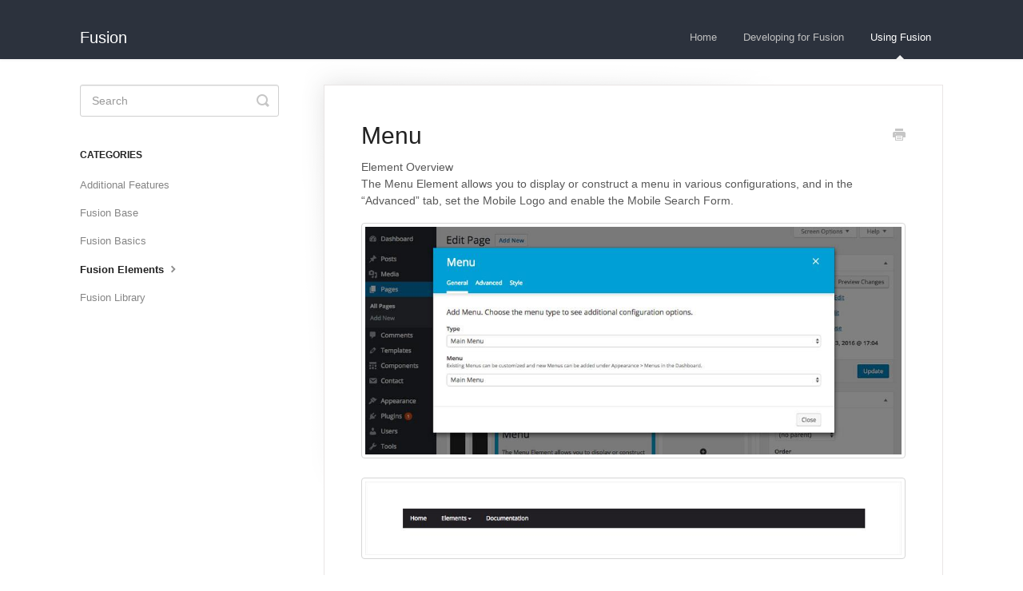

--- FILE ---
content_type: text/html; charset=utf-8
request_url: https://agencydominion.helpscoutdocs.com/article/44-menu
body_size: 4256
content:


<!DOCTYPE html>
<html>
    
<head>
    <meta charset="utf-8"/>
    <title>Menu - Fusion</title>
    <meta name="viewport" content="width=device-width, maximum-scale=1"/>
    <meta name="apple-mobile-web-app-capable" content="yes"/>
    <meta name="format-detection" content="telephone=no">
    <meta name="description" content="Element Overview The Menu Element allows you to display or construct a menu in various configurations, and in the “Advanced” tab, set the Mobile Logo and enable"/>
    <meta name="author" content="Agency Dominion Inc."/>
    <link rel="canonical" href="https://agencydominion.helpscoutdocs.com/article/44-menu"/>
    
        
   
            <meta name="twitter:card" content="summary"/>
            <meta name="twitter:title" content="Menu" />
            <meta name="twitter:description" content="Element Overview The Menu Element allows you to display or construct a menu in various configurations, and in the “Advanced” tab, set the Mobile Logo and enable"/>


    

    
        <link rel="stylesheet" href="//d3eto7onm69fcz.cloudfront.net/assets/stylesheets/launch-1768996204557.css">
    
    <style>
        body { background: #ffffff; }
        .navbar .navbar-inner { background: #2c323d; }
        .navbar .nav li a, 
        .navbar .icon-private-w  { color: #c0c0c0; }
        .navbar .brand, 
        .navbar .nav li a:hover, 
        .navbar .nav li a:focus, 
        .navbar .nav .active a, 
        .navbar .nav .active a:hover, 
        .navbar .nav .active a:focus  { color: #ffffff; }
        .navbar a:hover .icon-private-w, 
        .navbar a:focus .icon-private-w, 
        .navbar .active a .icon-private-w, 
        .navbar .active a:hover .icon-private-w, 
        .navbar .active a:focus .icon-private-w { color: #ffffff; }
        #serp-dd .result a:hover,
        #serp-dd .result > li.active,
        #fullArticle strong a,
        #fullArticle a strong,
        .collection a,
        .contentWrapper a,
        .most-pop-articles .popArticles a,
        .most-pop-articles .popArticles a:hover span,
        .category-list .category .article-count,
        .category-list .category:hover .article-count { color: #4381b5; }
        #fullArticle, 
        #fullArticle p, 
        #fullArticle ul, 
        #fullArticle ol, 
        #fullArticle li, 
        #fullArticle div, 
        #fullArticle blockquote, 
        #fullArticle dd, 
        #fullArticle table { color:#585858; }
    </style>
    
    <link rel="apple-touch-icon-precomposed" href="//d3eto7onm69fcz.cloudfront.net/assets/ico/touch-152.png">
    <link rel="shortcut icon" type="image/png" href="//d3eto7onm69fcz.cloudfront.net/assets/ico/favicon.ico">
    <!--[if lt IE 9]>
    
        <script src="//d3eto7onm69fcz.cloudfront.net/assets/javascripts/html5shiv.min.js"></script>
    
    <![endif]-->
    
        <script type="application/ld+json">
        {"@context":"https://schema.org","@type":"WebSite","url":"https://agencydominion.helpscoutdocs.com","potentialAction":{"@type":"SearchAction","target":"https://agencydominion.helpscoutdocs.com/search?query={query}","query-input":"required name=query"}}
        </script>
    
        <script type="application/ld+json">
        {"@context":"https://schema.org","@type":"BreadcrumbList","itemListElement":[{"@type":"ListItem","position":1,"name":"Fusion","item":"https://agencydominion.helpscoutdocs.com"},{"@type":"ListItem","position":2,"name":"Using Fusion","item":"https://agencydominion.helpscoutdocs.com/collection/1-using-fusion"},{"@type":"ListItem","position":3,"name":"Menu","item":"https://agencydominion.helpscoutdocs.com/article/44-menu"}]}
        </script>
    
    
        <script>
  (function(i,s,o,g,r,a,m){i['GoogleAnalyticsObject']=r;i[r]=i[r]||function(){
  (i[r].q=i[r].q||[]).push(arguments)},i[r].l=1*new Date();a=s.createElement(o),
  m=s.getElementsByTagName(o)[0];a.async=1;a.src=g;m.parentNode.insertBefore(a,m)
  })(window,document,'script','https://www.google-analytics.com/analytics.js','ga');

  ga('create', 'UA-81921944-1', 'auto');
  ga('send', 'pageview');

</script>
    
</head>
    
    <body>
        
<header id="mainNav" class="navbar">
    <div class="navbar-inner">
        <div class="container-fluid">
            <a class="brand" href="https://wordpress.org/plugins/fusion/stats/">
            
                <span>Fusion</span>
            
            </a>
            
                <button type="button" class="btn btn-navbar" data-toggle="collapse" data-target=".nav-collapse">
                    <span class="sr-only">Toggle Navigation</span>
                    <span class="icon-bar"></span>
                    <span class="icon-bar"></span>
                    <span class="icon-bar"></span>
                </button>
            
            <div class="nav-collapse collapse">
                <nav role="navigation"><!-- added for accessibility -->
                <ul class="nav">
                    
                        <li id="home"><a href="/">Home <b class="caret"></b></a></li>
                    
                    
                        
                            <li  id="developing-for-fusion"><a href="/collection/7-developing-for-fusion">Developing for Fusion  <b class="caret"></b></a></li>
                        
                            <li  class="active"  id="using-fusion"><a href="/collection/1-using-fusion">Using Fusion  <b class="caret"></b></a></li>
                        
                    
                    
                </ul>
                </nav>
            </div><!--/.nav-collapse -->
        </div><!--/container-->
    </div><!--/navbar-inner-->
</header>
        <section id="contentArea" class="container-fluid">
            <div class="row-fluid">
                <section id="main-content" class="span9">
                    <div class="contentWrapper">
                        
    
    <article id="fullArticle">
        <h1 class="title">Menu</h1>
    
        <a href="javascript:window.print()" class="printArticle" title="Print this article" aria-label="Print this Article"><i class="icon-print"></i></a>
        <p><span class="wysiwyg-font-size-x-large" style="font-weight: 400;">Element Overview<br></span><span style="font-weight: 400;">The Menu Element allows you to display or construct a menu in various configurations, and in the “Advanced” tab, set the Mobile Logo and enable the Mobile Search Form.</span></p>
<p><span style="font-weight: 400;"><img src="//d33v4339jhl8k0.cloudfront.net/docs/assets/57d6bde2c697913ea646c15c/images/57d6be10c697913ea646c1bf/fusion-menu-element-frontend.jpg" alt=""></span></p>
<p><img src="//d33v4339jhl8k0.cloudfront.net/docs/assets/57d6bde2c697913ea646c15c/images/57d6be109033602163657b01/fusion-menu-front-end.jpg" alt=""></p>
<p>&nbsp;</p>
<hr>
<p><span class="wysiwyg-font-size-x-large" style="font-weight: 400;">Element Options<br></span><strong>Type<br></strong><span style="font-weight: 400;">Choose the Menu type using this dropdown. “Main Menu”, “Stacked Menu”, and “Inline Menu” will generally be the only Types available. However, it is possible for developers to add in more Types, so depending on which website you are editing, there could be more with options that are different in style or in terms of options than the Types listed above.</span></p>
<p><span style="font-weight: 400;">For Developers: </span><a href="/hc/en-us/articles/221018108-Adding-a-Menu-Layout"><em><span style="font-weight: 400;">How to Add New Menu Types</span></em></a></p>
<p><em><span style="font-weight: 400;">Main Menu<br></span></em><span style="font-weight: 400;">Having selected the Main Menu Type, a dropdown to select the menu to be used will appear. Existing Menus can be customized and new Menus can be added under Appearance &gt; Menus in the WordPress Dashboard.</span></p>
<p><em><span style="font-weight: 400;">Stacked Menu<br></span></em><span style="font-weight: 400;">This option will display menu items stacked on top of one another vertically. Useful for link lists such as those typically found in Footers.</span></p>
<p><em><span style="font-weight: 400;">Inline Menu<br></span></em><span style="font-weight: 400;">This option will display menu items lined up side-by-side horizontally and allow you to choose from Button styles to change the way the menu items are displayed.</span></p>
<p><strong>Menu (Main Menu Type)<br></strong><span style="font-weight: 400;">Having selected the Main Menu Type, a dropdown to select the menu to be used will appear. Existing Menus can be customized and new Menus can be added under Appearance &gt; Menus in the WordPress Dashboard.</span></p>
<p><strong>Menu Items (Stacked Menu &amp; Inline Menu)<br></strong><span style="font-weight: 400;">This section is where all Menu items for a Stacked or Inline Menu will be built and ordered. Click “Add Item” to begin constructing the list and add more new items as you go along. Each item added to the List will be represented by a block labeled “Button”. These blocks can be dragged-and-dropped to be re-arranged in any order. They contain options very similar to the Button Element, meaning that you can link to a piece of external and internal content with each Button.</span></p>
<p><a href="/hc/en-us/articles/220113808-Button"><em><span style="font-weight: 400;">Learn More About Adding Buttons</span></em></a></p>
<p><span style="font-weight: 400;">You can also optionally add a custom CSS class to customize each button individually.</span></p>
<p><span style="font-weight: 400;"><span style="font-weight: 400;">The blocks can be individually collapsed or removed using the text in the top right of each one. Use the “Expand All” and “Collapse all” buttons beside the “Add Item” button to easily manage a long list.</span></span></p>
<p>&nbsp;</p>
<hr>
<p><span class="wysiwyg-font-size-x-large" style="font-weight: 400;">Element Advanced Options<br></span></p>
<p><strong><img src="//d33v4339jhl8k0.cloudfront.net/docs/assets/57d6bde2c697913ea646c15c/images/57d6be11c697913ea646c1c0/fusion-menu-element-main-menu-type-advanced-options.jpg" alt=""></strong></p>
<p><strong>Mobile Logo (Main Menu Type)<br></strong><span style="font-weight: 400;">This option allows you to add an image to use as the mobile logo for the website. It will appear inside of the mobile navigation bar. By default, any image added will downsize to auto width with a 34px height.</span></p>
<p><a href="/hc/en-us/articles/220434387-Image"><em><span style="font-weight: 400;">Learn More About Adding Images</span></em></a></p>
<p><strong>Mobile Search Form (Main Menu Type)<br></strong><span style="font-weight: 400;">Check to add search form to mobile menu dropdown.</span></p>
<p>&nbsp;</p>
<hr>
<p><span class="wysiwyg-font-size-x-large" style="font-weight: 400;">Element Style Options<br></span><span style="font-weight: 400;">Every Element has a standard set of style options available to it that allow for margins, padding, background color, CSS classes, and more to be set.</span></p>
<p><a href="/hc/en-us/articles/220113468-Element-Style-Options"><em><span style="font-weight: 400;">Learn More about Element Style Options</span></em></a></p>
    </article>
    

    <section class="articleFoot">
    

    <time class="lu" datetime=2016-09-12 >Last updated on September 12, 2016</time>
    </section>

                    </div><!--/contentWrapper-->
                    
                </section><!--/content-->
                <aside id="sidebar" class="span3">
                 

<form action="/search" method="GET" id="searchBar" class="sm" autocomplete="off">
    
                    <input type="hidden" name="collectionId" value="57d6bde3c697913ea646c161"/>
                    <input type="text" name="query" title="search-query" class="search-query" placeholder="Search" value="" aria-label="Search" />
                    <button type="submit">
                        <span class="sr-only">Toggle Search</span>
                        <i class="icon-search"></i>
                    </button>
                    <div id="serp-dd" style="display: none;" class="sb">
                        <ul class="result">
                        </ul>
                    </div>
                
</form>

                
                    <h3>Categories</h3>
                    <ul class="nav nav-list">
                    
                        
                            <li ><a href="/category/5-category">Additional Features  <i class="icon-arrow"></i></a></li>
                        
                    
                        
                            <li ><a href="/category/14-category">Fusion Base  <i class="icon-arrow"></i></a></li>
                        
                    
                        
                            <li ><a href="/category/11-category">Fusion Basics  <i class="icon-arrow"></i></a></li>
                        
                    
                        
                            <li  class="active" ><a href="/category/6-category">Fusion Elements  <i class="icon-arrow"></i></a></li>
                        
                    
                        
                            <li ><a href="/category/4-category">Fusion Library  <i class="icon-arrow"></i></a></li>
                        
                    
                    </ul>
                
                </aside><!--/span-->
            </div><!--/row-->
            <div id="noResults" style="display:none;">No results found</div>
            <footer>
                

<p>&copy;
    
        <a href="https://wordpress.org/plugins/fusion/stats/">Agency Dominion Inc.</a>
    
    2026. <span>Powered by <a rel="nofollow noopener noreferrer" href="https://www.helpscout.com/docs-refer/?co=Agency+Dominion+Inc.&utm_source=docs&utm_medium=footerlink&utm_campaign=Docs+Branding" target="_blank">Help Scout</a></span>
    
        
    
</p>

            </footer>
        </section><!--/.fluid-container-->
        
        
    <script src="//d3eto7onm69fcz.cloudfront.net/assets/javascripts/app4.min.js"></script>

<script>
// keep iOS links from opening safari
if(("standalone" in window.navigator) && window.navigator.standalone){
// If you want to prevent remote links in standalone web apps opening Mobile Safari, change 'remotes' to true
var noddy, remotes = false;
document.addEventListener('click', function(event) {
noddy = event.target;
while(noddy.nodeName !== "A" && noddy.nodeName !== "HTML") {
noddy = noddy.parentNode;
}

if('href' in noddy && noddy.href.indexOf('http') !== -1 && (noddy.href.indexOf(document.location.host) !== -1 || remotes)){
event.preventDefault();
document.location.href = noddy.href;
}

},false);
}
</script>
        
    </body>
</html>




--- FILE ---
content_type: text/plain
request_url: https://www.google-analytics.com/j/collect?v=1&_v=j102&a=1840329799&t=pageview&_s=1&dl=https%3A%2F%2Fagencydominion.helpscoutdocs.com%2Farticle%2F44-menu&ul=en-us%40posix&dt=Menu%20-%20Fusion&sr=1280x720&vp=1280x720&_u=IEBAAEABAAAAACAAI~&jid=1297428636&gjid=399323758&cid=683207347.1769009898&tid=UA-81921944-1&_gid=1725196896.1769009898&_r=1&_slc=1&z=915674348
body_size: -456
content:
2,cG-5W386TBQND